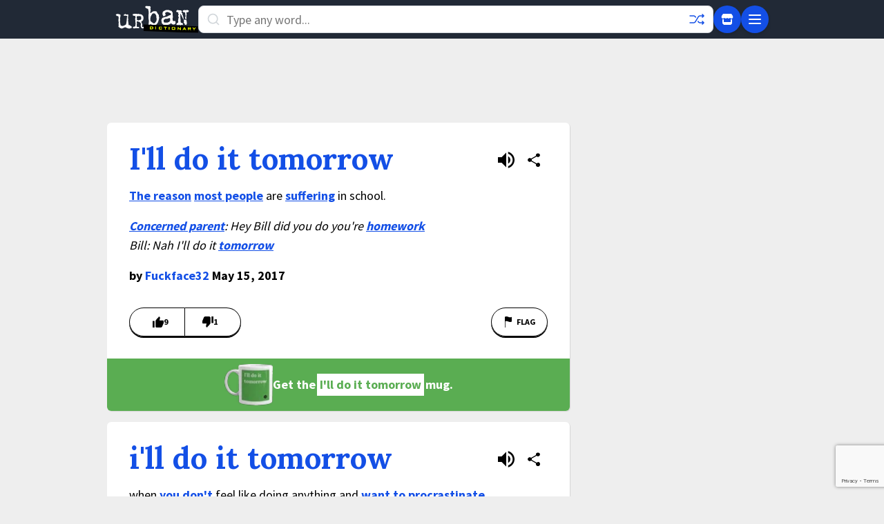

--- FILE ---
content_type: text/html; charset=utf-8
request_url: https://www.google.com/recaptcha/enterprise/anchor?ar=1&k=6Ld5tgYsAAAAAJbQ7kZJJ83v681QB5eCKA2rxyEP&co=aHR0cHM6Ly93d3cudXJiYW5kaWN0aW9uYXJ5LmNvbTo0NDM.&hl=en&v=PoyoqOPhxBO7pBk68S4YbpHZ&size=invisible&anchor-ms=20000&execute-ms=30000&cb=24i64cm7u3v6
body_size: 48843
content:
<!DOCTYPE HTML><html dir="ltr" lang="en"><head><meta http-equiv="Content-Type" content="text/html; charset=UTF-8">
<meta http-equiv="X-UA-Compatible" content="IE=edge">
<title>reCAPTCHA</title>
<style type="text/css">
/* cyrillic-ext */
@font-face {
  font-family: 'Roboto';
  font-style: normal;
  font-weight: 400;
  font-stretch: 100%;
  src: url(//fonts.gstatic.com/s/roboto/v48/KFO7CnqEu92Fr1ME7kSn66aGLdTylUAMa3GUBHMdazTgWw.woff2) format('woff2');
  unicode-range: U+0460-052F, U+1C80-1C8A, U+20B4, U+2DE0-2DFF, U+A640-A69F, U+FE2E-FE2F;
}
/* cyrillic */
@font-face {
  font-family: 'Roboto';
  font-style: normal;
  font-weight: 400;
  font-stretch: 100%;
  src: url(//fonts.gstatic.com/s/roboto/v48/KFO7CnqEu92Fr1ME7kSn66aGLdTylUAMa3iUBHMdazTgWw.woff2) format('woff2');
  unicode-range: U+0301, U+0400-045F, U+0490-0491, U+04B0-04B1, U+2116;
}
/* greek-ext */
@font-face {
  font-family: 'Roboto';
  font-style: normal;
  font-weight: 400;
  font-stretch: 100%;
  src: url(//fonts.gstatic.com/s/roboto/v48/KFO7CnqEu92Fr1ME7kSn66aGLdTylUAMa3CUBHMdazTgWw.woff2) format('woff2');
  unicode-range: U+1F00-1FFF;
}
/* greek */
@font-face {
  font-family: 'Roboto';
  font-style: normal;
  font-weight: 400;
  font-stretch: 100%;
  src: url(//fonts.gstatic.com/s/roboto/v48/KFO7CnqEu92Fr1ME7kSn66aGLdTylUAMa3-UBHMdazTgWw.woff2) format('woff2');
  unicode-range: U+0370-0377, U+037A-037F, U+0384-038A, U+038C, U+038E-03A1, U+03A3-03FF;
}
/* math */
@font-face {
  font-family: 'Roboto';
  font-style: normal;
  font-weight: 400;
  font-stretch: 100%;
  src: url(//fonts.gstatic.com/s/roboto/v48/KFO7CnqEu92Fr1ME7kSn66aGLdTylUAMawCUBHMdazTgWw.woff2) format('woff2');
  unicode-range: U+0302-0303, U+0305, U+0307-0308, U+0310, U+0312, U+0315, U+031A, U+0326-0327, U+032C, U+032F-0330, U+0332-0333, U+0338, U+033A, U+0346, U+034D, U+0391-03A1, U+03A3-03A9, U+03B1-03C9, U+03D1, U+03D5-03D6, U+03F0-03F1, U+03F4-03F5, U+2016-2017, U+2034-2038, U+203C, U+2040, U+2043, U+2047, U+2050, U+2057, U+205F, U+2070-2071, U+2074-208E, U+2090-209C, U+20D0-20DC, U+20E1, U+20E5-20EF, U+2100-2112, U+2114-2115, U+2117-2121, U+2123-214F, U+2190, U+2192, U+2194-21AE, U+21B0-21E5, U+21F1-21F2, U+21F4-2211, U+2213-2214, U+2216-22FF, U+2308-230B, U+2310, U+2319, U+231C-2321, U+2336-237A, U+237C, U+2395, U+239B-23B7, U+23D0, U+23DC-23E1, U+2474-2475, U+25AF, U+25B3, U+25B7, U+25BD, U+25C1, U+25CA, U+25CC, U+25FB, U+266D-266F, U+27C0-27FF, U+2900-2AFF, U+2B0E-2B11, U+2B30-2B4C, U+2BFE, U+3030, U+FF5B, U+FF5D, U+1D400-1D7FF, U+1EE00-1EEFF;
}
/* symbols */
@font-face {
  font-family: 'Roboto';
  font-style: normal;
  font-weight: 400;
  font-stretch: 100%;
  src: url(//fonts.gstatic.com/s/roboto/v48/KFO7CnqEu92Fr1ME7kSn66aGLdTylUAMaxKUBHMdazTgWw.woff2) format('woff2');
  unicode-range: U+0001-000C, U+000E-001F, U+007F-009F, U+20DD-20E0, U+20E2-20E4, U+2150-218F, U+2190, U+2192, U+2194-2199, U+21AF, U+21E6-21F0, U+21F3, U+2218-2219, U+2299, U+22C4-22C6, U+2300-243F, U+2440-244A, U+2460-24FF, U+25A0-27BF, U+2800-28FF, U+2921-2922, U+2981, U+29BF, U+29EB, U+2B00-2BFF, U+4DC0-4DFF, U+FFF9-FFFB, U+10140-1018E, U+10190-1019C, U+101A0, U+101D0-101FD, U+102E0-102FB, U+10E60-10E7E, U+1D2C0-1D2D3, U+1D2E0-1D37F, U+1F000-1F0FF, U+1F100-1F1AD, U+1F1E6-1F1FF, U+1F30D-1F30F, U+1F315, U+1F31C, U+1F31E, U+1F320-1F32C, U+1F336, U+1F378, U+1F37D, U+1F382, U+1F393-1F39F, U+1F3A7-1F3A8, U+1F3AC-1F3AF, U+1F3C2, U+1F3C4-1F3C6, U+1F3CA-1F3CE, U+1F3D4-1F3E0, U+1F3ED, U+1F3F1-1F3F3, U+1F3F5-1F3F7, U+1F408, U+1F415, U+1F41F, U+1F426, U+1F43F, U+1F441-1F442, U+1F444, U+1F446-1F449, U+1F44C-1F44E, U+1F453, U+1F46A, U+1F47D, U+1F4A3, U+1F4B0, U+1F4B3, U+1F4B9, U+1F4BB, U+1F4BF, U+1F4C8-1F4CB, U+1F4D6, U+1F4DA, U+1F4DF, U+1F4E3-1F4E6, U+1F4EA-1F4ED, U+1F4F7, U+1F4F9-1F4FB, U+1F4FD-1F4FE, U+1F503, U+1F507-1F50B, U+1F50D, U+1F512-1F513, U+1F53E-1F54A, U+1F54F-1F5FA, U+1F610, U+1F650-1F67F, U+1F687, U+1F68D, U+1F691, U+1F694, U+1F698, U+1F6AD, U+1F6B2, U+1F6B9-1F6BA, U+1F6BC, U+1F6C6-1F6CF, U+1F6D3-1F6D7, U+1F6E0-1F6EA, U+1F6F0-1F6F3, U+1F6F7-1F6FC, U+1F700-1F7FF, U+1F800-1F80B, U+1F810-1F847, U+1F850-1F859, U+1F860-1F887, U+1F890-1F8AD, U+1F8B0-1F8BB, U+1F8C0-1F8C1, U+1F900-1F90B, U+1F93B, U+1F946, U+1F984, U+1F996, U+1F9E9, U+1FA00-1FA6F, U+1FA70-1FA7C, U+1FA80-1FA89, U+1FA8F-1FAC6, U+1FACE-1FADC, U+1FADF-1FAE9, U+1FAF0-1FAF8, U+1FB00-1FBFF;
}
/* vietnamese */
@font-face {
  font-family: 'Roboto';
  font-style: normal;
  font-weight: 400;
  font-stretch: 100%;
  src: url(//fonts.gstatic.com/s/roboto/v48/KFO7CnqEu92Fr1ME7kSn66aGLdTylUAMa3OUBHMdazTgWw.woff2) format('woff2');
  unicode-range: U+0102-0103, U+0110-0111, U+0128-0129, U+0168-0169, U+01A0-01A1, U+01AF-01B0, U+0300-0301, U+0303-0304, U+0308-0309, U+0323, U+0329, U+1EA0-1EF9, U+20AB;
}
/* latin-ext */
@font-face {
  font-family: 'Roboto';
  font-style: normal;
  font-weight: 400;
  font-stretch: 100%;
  src: url(//fonts.gstatic.com/s/roboto/v48/KFO7CnqEu92Fr1ME7kSn66aGLdTylUAMa3KUBHMdazTgWw.woff2) format('woff2');
  unicode-range: U+0100-02BA, U+02BD-02C5, U+02C7-02CC, U+02CE-02D7, U+02DD-02FF, U+0304, U+0308, U+0329, U+1D00-1DBF, U+1E00-1E9F, U+1EF2-1EFF, U+2020, U+20A0-20AB, U+20AD-20C0, U+2113, U+2C60-2C7F, U+A720-A7FF;
}
/* latin */
@font-face {
  font-family: 'Roboto';
  font-style: normal;
  font-weight: 400;
  font-stretch: 100%;
  src: url(//fonts.gstatic.com/s/roboto/v48/KFO7CnqEu92Fr1ME7kSn66aGLdTylUAMa3yUBHMdazQ.woff2) format('woff2');
  unicode-range: U+0000-00FF, U+0131, U+0152-0153, U+02BB-02BC, U+02C6, U+02DA, U+02DC, U+0304, U+0308, U+0329, U+2000-206F, U+20AC, U+2122, U+2191, U+2193, U+2212, U+2215, U+FEFF, U+FFFD;
}
/* cyrillic-ext */
@font-face {
  font-family: 'Roboto';
  font-style: normal;
  font-weight: 500;
  font-stretch: 100%;
  src: url(//fonts.gstatic.com/s/roboto/v48/KFO7CnqEu92Fr1ME7kSn66aGLdTylUAMa3GUBHMdazTgWw.woff2) format('woff2');
  unicode-range: U+0460-052F, U+1C80-1C8A, U+20B4, U+2DE0-2DFF, U+A640-A69F, U+FE2E-FE2F;
}
/* cyrillic */
@font-face {
  font-family: 'Roboto';
  font-style: normal;
  font-weight: 500;
  font-stretch: 100%;
  src: url(//fonts.gstatic.com/s/roboto/v48/KFO7CnqEu92Fr1ME7kSn66aGLdTylUAMa3iUBHMdazTgWw.woff2) format('woff2');
  unicode-range: U+0301, U+0400-045F, U+0490-0491, U+04B0-04B1, U+2116;
}
/* greek-ext */
@font-face {
  font-family: 'Roboto';
  font-style: normal;
  font-weight: 500;
  font-stretch: 100%;
  src: url(//fonts.gstatic.com/s/roboto/v48/KFO7CnqEu92Fr1ME7kSn66aGLdTylUAMa3CUBHMdazTgWw.woff2) format('woff2');
  unicode-range: U+1F00-1FFF;
}
/* greek */
@font-face {
  font-family: 'Roboto';
  font-style: normal;
  font-weight: 500;
  font-stretch: 100%;
  src: url(//fonts.gstatic.com/s/roboto/v48/KFO7CnqEu92Fr1ME7kSn66aGLdTylUAMa3-UBHMdazTgWw.woff2) format('woff2');
  unicode-range: U+0370-0377, U+037A-037F, U+0384-038A, U+038C, U+038E-03A1, U+03A3-03FF;
}
/* math */
@font-face {
  font-family: 'Roboto';
  font-style: normal;
  font-weight: 500;
  font-stretch: 100%;
  src: url(//fonts.gstatic.com/s/roboto/v48/KFO7CnqEu92Fr1ME7kSn66aGLdTylUAMawCUBHMdazTgWw.woff2) format('woff2');
  unicode-range: U+0302-0303, U+0305, U+0307-0308, U+0310, U+0312, U+0315, U+031A, U+0326-0327, U+032C, U+032F-0330, U+0332-0333, U+0338, U+033A, U+0346, U+034D, U+0391-03A1, U+03A3-03A9, U+03B1-03C9, U+03D1, U+03D5-03D6, U+03F0-03F1, U+03F4-03F5, U+2016-2017, U+2034-2038, U+203C, U+2040, U+2043, U+2047, U+2050, U+2057, U+205F, U+2070-2071, U+2074-208E, U+2090-209C, U+20D0-20DC, U+20E1, U+20E5-20EF, U+2100-2112, U+2114-2115, U+2117-2121, U+2123-214F, U+2190, U+2192, U+2194-21AE, U+21B0-21E5, U+21F1-21F2, U+21F4-2211, U+2213-2214, U+2216-22FF, U+2308-230B, U+2310, U+2319, U+231C-2321, U+2336-237A, U+237C, U+2395, U+239B-23B7, U+23D0, U+23DC-23E1, U+2474-2475, U+25AF, U+25B3, U+25B7, U+25BD, U+25C1, U+25CA, U+25CC, U+25FB, U+266D-266F, U+27C0-27FF, U+2900-2AFF, U+2B0E-2B11, U+2B30-2B4C, U+2BFE, U+3030, U+FF5B, U+FF5D, U+1D400-1D7FF, U+1EE00-1EEFF;
}
/* symbols */
@font-face {
  font-family: 'Roboto';
  font-style: normal;
  font-weight: 500;
  font-stretch: 100%;
  src: url(//fonts.gstatic.com/s/roboto/v48/KFO7CnqEu92Fr1ME7kSn66aGLdTylUAMaxKUBHMdazTgWw.woff2) format('woff2');
  unicode-range: U+0001-000C, U+000E-001F, U+007F-009F, U+20DD-20E0, U+20E2-20E4, U+2150-218F, U+2190, U+2192, U+2194-2199, U+21AF, U+21E6-21F0, U+21F3, U+2218-2219, U+2299, U+22C4-22C6, U+2300-243F, U+2440-244A, U+2460-24FF, U+25A0-27BF, U+2800-28FF, U+2921-2922, U+2981, U+29BF, U+29EB, U+2B00-2BFF, U+4DC0-4DFF, U+FFF9-FFFB, U+10140-1018E, U+10190-1019C, U+101A0, U+101D0-101FD, U+102E0-102FB, U+10E60-10E7E, U+1D2C0-1D2D3, U+1D2E0-1D37F, U+1F000-1F0FF, U+1F100-1F1AD, U+1F1E6-1F1FF, U+1F30D-1F30F, U+1F315, U+1F31C, U+1F31E, U+1F320-1F32C, U+1F336, U+1F378, U+1F37D, U+1F382, U+1F393-1F39F, U+1F3A7-1F3A8, U+1F3AC-1F3AF, U+1F3C2, U+1F3C4-1F3C6, U+1F3CA-1F3CE, U+1F3D4-1F3E0, U+1F3ED, U+1F3F1-1F3F3, U+1F3F5-1F3F7, U+1F408, U+1F415, U+1F41F, U+1F426, U+1F43F, U+1F441-1F442, U+1F444, U+1F446-1F449, U+1F44C-1F44E, U+1F453, U+1F46A, U+1F47D, U+1F4A3, U+1F4B0, U+1F4B3, U+1F4B9, U+1F4BB, U+1F4BF, U+1F4C8-1F4CB, U+1F4D6, U+1F4DA, U+1F4DF, U+1F4E3-1F4E6, U+1F4EA-1F4ED, U+1F4F7, U+1F4F9-1F4FB, U+1F4FD-1F4FE, U+1F503, U+1F507-1F50B, U+1F50D, U+1F512-1F513, U+1F53E-1F54A, U+1F54F-1F5FA, U+1F610, U+1F650-1F67F, U+1F687, U+1F68D, U+1F691, U+1F694, U+1F698, U+1F6AD, U+1F6B2, U+1F6B9-1F6BA, U+1F6BC, U+1F6C6-1F6CF, U+1F6D3-1F6D7, U+1F6E0-1F6EA, U+1F6F0-1F6F3, U+1F6F7-1F6FC, U+1F700-1F7FF, U+1F800-1F80B, U+1F810-1F847, U+1F850-1F859, U+1F860-1F887, U+1F890-1F8AD, U+1F8B0-1F8BB, U+1F8C0-1F8C1, U+1F900-1F90B, U+1F93B, U+1F946, U+1F984, U+1F996, U+1F9E9, U+1FA00-1FA6F, U+1FA70-1FA7C, U+1FA80-1FA89, U+1FA8F-1FAC6, U+1FACE-1FADC, U+1FADF-1FAE9, U+1FAF0-1FAF8, U+1FB00-1FBFF;
}
/* vietnamese */
@font-face {
  font-family: 'Roboto';
  font-style: normal;
  font-weight: 500;
  font-stretch: 100%;
  src: url(//fonts.gstatic.com/s/roboto/v48/KFO7CnqEu92Fr1ME7kSn66aGLdTylUAMa3OUBHMdazTgWw.woff2) format('woff2');
  unicode-range: U+0102-0103, U+0110-0111, U+0128-0129, U+0168-0169, U+01A0-01A1, U+01AF-01B0, U+0300-0301, U+0303-0304, U+0308-0309, U+0323, U+0329, U+1EA0-1EF9, U+20AB;
}
/* latin-ext */
@font-face {
  font-family: 'Roboto';
  font-style: normal;
  font-weight: 500;
  font-stretch: 100%;
  src: url(//fonts.gstatic.com/s/roboto/v48/KFO7CnqEu92Fr1ME7kSn66aGLdTylUAMa3KUBHMdazTgWw.woff2) format('woff2');
  unicode-range: U+0100-02BA, U+02BD-02C5, U+02C7-02CC, U+02CE-02D7, U+02DD-02FF, U+0304, U+0308, U+0329, U+1D00-1DBF, U+1E00-1E9F, U+1EF2-1EFF, U+2020, U+20A0-20AB, U+20AD-20C0, U+2113, U+2C60-2C7F, U+A720-A7FF;
}
/* latin */
@font-face {
  font-family: 'Roboto';
  font-style: normal;
  font-weight: 500;
  font-stretch: 100%;
  src: url(//fonts.gstatic.com/s/roboto/v48/KFO7CnqEu92Fr1ME7kSn66aGLdTylUAMa3yUBHMdazQ.woff2) format('woff2');
  unicode-range: U+0000-00FF, U+0131, U+0152-0153, U+02BB-02BC, U+02C6, U+02DA, U+02DC, U+0304, U+0308, U+0329, U+2000-206F, U+20AC, U+2122, U+2191, U+2193, U+2212, U+2215, U+FEFF, U+FFFD;
}
/* cyrillic-ext */
@font-face {
  font-family: 'Roboto';
  font-style: normal;
  font-weight: 900;
  font-stretch: 100%;
  src: url(//fonts.gstatic.com/s/roboto/v48/KFO7CnqEu92Fr1ME7kSn66aGLdTylUAMa3GUBHMdazTgWw.woff2) format('woff2');
  unicode-range: U+0460-052F, U+1C80-1C8A, U+20B4, U+2DE0-2DFF, U+A640-A69F, U+FE2E-FE2F;
}
/* cyrillic */
@font-face {
  font-family: 'Roboto';
  font-style: normal;
  font-weight: 900;
  font-stretch: 100%;
  src: url(//fonts.gstatic.com/s/roboto/v48/KFO7CnqEu92Fr1ME7kSn66aGLdTylUAMa3iUBHMdazTgWw.woff2) format('woff2');
  unicode-range: U+0301, U+0400-045F, U+0490-0491, U+04B0-04B1, U+2116;
}
/* greek-ext */
@font-face {
  font-family: 'Roboto';
  font-style: normal;
  font-weight: 900;
  font-stretch: 100%;
  src: url(//fonts.gstatic.com/s/roboto/v48/KFO7CnqEu92Fr1ME7kSn66aGLdTylUAMa3CUBHMdazTgWw.woff2) format('woff2');
  unicode-range: U+1F00-1FFF;
}
/* greek */
@font-face {
  font-family: 'Roboto';
  font-style: normal;
  font-weight: 900;
  font-stretch: 100%;
  src: url(//fonts.gstatic.com/s/roboto/v48/KFO7CnqEu92Fr1ME7kSn66aGLdTylUAMa3-UBHMdazTgWw.woff2) format('woff2');
  unicode-range: U+0370-0377, U+037A-037F, U+0384-038A, U+038C, U+038E-03A1, U+03A3-03FF;
}
/* math */
@font-face {
  font-family: 'Roboto';
  font-style: normal;
  font-weight: 900;
  font-stretch: 100%;
  src: url(//fonts.gstatic.com/s/roboto/v48/KFO7CnqEu92Fr1ME7kSn66aGLdTylUAMawCUBHMdazTgWw.woff2) format('woff2');
  unicode-range: U+0302-0303, U+0305, U+0307-0308, U+0310, U+0312, U+0315, U+031A, U+0326-0327, U+032C, U+032F-0330, U+0332-0333, U+0338, U+033A, U+0346, U+034D, U+0391-03A1, U+03A3-03A9, U+03B1-03C9, U+03D1, U+03D5-03D6, U+03F0-03F1, U+03F4-03F5, U+2016-2017, U+2034-2038, U+203C, U+2040, U+2043, U+2047, U+2050, U+2057, U+205F, U+2070-2071, U+2074-208E, U+2090-209C, U+20D0-20DC, U+20E1, U+20E5-20EF, U+2100-2112, U+2114-2115, U+2117-2121, U+2123-214F, U+2190, U+2192, U+2194-21AE, U+21B0-21E5, U+21F1-21F2, U+21F4-2211, U+2213-2214, U+2216-22FF, U+2308-230B, U+2310, U+2319, U+231C-2321, U+2336-237A, U+237C, U+2395, U+239B-23B7, U+23D0, U+23DC-23E1, U+2474-2475, U+25AF, U+25B3, U+25B7, U+25BD, U+25C1, U+25CA, U+25CC, U+25FB, U+266D-266F, U+27C0-27FF, U+2900-2AFF, U+2B0E-2B11, U+2B30-2B4C, U+2BFE, U+3030, U+FF5B, U+FF5D, U+1D400-1D7FF, U+1EE00-1EEFF;
}
/* symbols */
@font-face {
  font-family: 'Roboto';
  font-style: normal;
  font-weight: 900;
  font-stretch: 100%;
  src: url(//fonts.gstatic.com/s/roboto/v48/KFO7CnqEu92Fr1ME7kSn66aGLdTylUAMaxKUBHMdazTgWw.woff2) format('woff2');
  unicode-range: U+0001-000C, U+000E-001F, U+007F-009F, U+20DD-20E0, U+20E2-20E4, U+2150-218F, U+2190, U+2192, U+2194-2199, U+21AF, U+21E6-21F0, U+21F3, U+2218-2219, U+2299, U+22C4-22C6, U+2300-243F, U+2440-244A, U+2460-24FF, U+25A0-27BF, U+2800-28FF, U+2921-2922, U+2981, U+29BF, U+29EB, U+2B00-2BFF, U+4DC0-4DFF, U+FFF9-FFFB, U+10140-1018E, U+10190-1019C, U+101A0, U+101D0-101FD, U+102E0-102FB, U+10E60-10E7E, U+1D2C0-1D2D3, U+1D2E0-1D37F, U+1F000-1F0FF, U+1F100-1F1AD, U+1F1E6-1F1FF, U+1F30D-1F30F, U+1F315, U+1F31C, U+1F31E, U+1F320-1F32C, U+1F336, U+1F378, U+1F37D, U+1F382, U+1F393-1F39F, U+1F3A7-1F3A8, U+1F3AC-1F3AF, U+1F3C2, U+1F3C4-1F3C6, U+1F3CA-1F3CE, U+1F3D4-1F3E0, U+1F3ED, U+1F3F1-1F3F3, U+1F3F5-1F3F7, U+1F408, U+1F415, U+1F41F, U+1F426, U+1F43F, U+1F441-1F442, U+1F444, U+1F446-1F449, U+1F44C-1F44E, U+1F453, U+1F46A, U+1F47D, U+1F4A3, U+1F4B0, U+1F4B3, U+1F4B9, U+1F4BB, U+1F4BF, U+1F4C8-1F4CB, U+1F4D6, U+1F4DA, U+1F4DF, U+1F4E3-1F4E6, U+1F4EA-1F4ED, U+1F4F7, U+1F4F9-1F4FB, U+1F4FD-1F4FE, U+1F503, U+1F507-1F50B, U+1F50D, U+1F512-1F513, U+1F53E-1F54A, U+1F54F-1F5FA, U+1F610, U+1F650-1F67F, U+1F687, U+1F68D, U+1F691, U+1F694, U+1F698, U+1F6AD, U+1F6B2, U+1F6B9-1F6BA, U+1F6BC, U+1F6C6-1F6CF, U+1F6D3-1F6D7, U+1F6E0-1F6EA, U+1F6F0-1F6F3, U+1F6F7-1F6FC, U+1F700-1F7FF, U+1F800-1F80B, U+1F810-1F847, U+1F850-1F859, U+1F860-1F887, U+1F890-1F8AD, U+1F8B0-1F8BB, U+1F8C0-1F8C1, U+1F900-1F90B, U+1F93B, U+1F946, U+1F984, U+1F996, U+1F9E9, U+1FA00-1FA6F, U+1FA70-1FA7C, U+1FA80-1FA89, U+1FA8F-1FAC6, U+1FACE-1FADC, U+1FADF-1FAE9, U+1FAF0-1FAF8, U+1FB00-1FBFF;
}
/* vietnamese */
@font-face {
  font-family: 'Roboto';
  font-style: normal;
  font-weight: 900;
  font-stretch: 100%;
  src: url(//fonts.gstatic.com/s/roboto/v48/KFO7CnqEu92Fr1ME7kSn66aGLdTylUAMa3OUBHMdazTgWw.woff2) format('woff2');
  unicode-range: U+0102-0103, U+0110-0111, U+0128-0129, U+0168-0169, U+01A0-01A1, U+01AF-01B0, U+0300-0301, U+0303-0304, U+0308-0309, U+0323, U+0329, U+1EA0-1EF9, U+20AB;
}
/* latin-ext */
@font-face {
  font-family: 'Roboto';
  font-style: normal;
  font-weight: 900;
  font-stretch: 100%;
  src: url(//fonts.gstatic.com/s/roboto/v48/KFO7CnqEu92Fr1ME7kSn66aGLdTylUAMa3KUBHMdazTgWw.woff2) format('woff2');
  unicode-range: U+0100-02BA, U+02BD-02C5, U+02C7-02CC, U+02CE-02D7, U+02DD-02FF, U+0304, U+0308, U+0329, U+1D00-1DBF, U+1E00-1E9F, U+1EF2-1EFF, U+2020, U+20A0-20AB, U+20AD-20C0, U+2113, U+2C60-2C7F, U+A720-A7FF;
}
/* latin */
@font-face {
  font-family: 'Roboto';
  font-style: normal;
  font-weight: 900;
  font-stretch: 100%;
  src: url(//fonts.gstatic.com/s/roboto/v48/KFO7CnqEu92Fr1ME7kSn66aGLdTylUAMa3yUBHMdazQ.woff2) format('woff2');
  unicode-range: U+0000-00FF, U+0131, U+0152-0153, U+02BB-02BC, U+02C6, U+02DA, U+02DC, U+0304, U+0308, U+0329, U+2000-206F, U+20AC, U+2122, U+2191, U+2193, U+2212, U+2215, U+FEFF, U+FFFD;
}

</style>
<link rel="stylesheet" type="text/css" href="https://www.gstatic.com/recaptcha/releases/PoyoqOPhxBO7pBk68S4YbpHZ/styles__ltr.css">
<script nonce="ElsM1Oh5TkyN5TNcQKNKng" type="text/javascript">window['__recaptcha_api'] = 'https://www.google.com/recaptcha/enterprise/';</script>
<script type="text/javascript" src="https://www.gstatic.com/recaptcha/releases/PoyoqOPhxBO7pBk68S4YbpHZ/recaptcha__en.js" nonce="ElsM1Oh5TkyN5TNcQKNKng">
      
    </script></head>
<body><div id="rc-anchor-alert" class="rc-anchor-alert"></div>
<input type="hidden" id="recaptcha-token" value="[base64]">
<script type="text/javascript" nonce="ElsM1Oh5TkyN5TNcQKNKng">
      recaptcha.anchor.Main.init("[\x22ainput\x22,[\x22bgdata\x22,\x22\x22,\[base64]/[base64]/[base64]/bmV3IHJbeF0oY1swXSk6RT09Mj9uZXcgclt4XShjWzBdLGNbMV0pOkU9PTM/bmV3IHJbeF0oY1swXSxjWzFdLGNbMl0pOkU9PTQ/[base64]/[base64]/[base64]/[base64]/[base64]/[base64]/[base64]/[base64]\x22,\[base64]\\u003d\x22,\x22ZmpJKMKgNMK4wosNHsOwPsOYBsONw4TDhFzCmHzDgsKowqrClsKiwqNibMO9wo7DjVcIOCnCiyoQw6U5wrocwpjCgl3CocOHw43DmmlLwqrCqsOnPS/CmMONw4xUwpbCgCt4w6lpwowPw7hvw4/DjsOUasO2wqwHwplHFcKSEcOGWBvCl2bDjsOSSMK4fsKJwrtNw71TFcO7w7cCwoRMw5wGAsKAw7/CgMOGR1s9w5UOwqzDisO0I8Obw5jCk8KQwpdkwrHDlMK2w5/DhcOsGC0ewrV/w6kqGB5+w4hcKsOiLMOVwopbwq1awr3Cg8Kewr8sIsKuwqHCvsKYFVrDvcKCXi9Aw6dRPk/Co8OKFcOxwojDq8K6w6rDkAw2w4vChsKZwrYbw4HCiybCi8OjwoTCnsKTwo06BTXCmURsesOrdMKueMKHLsOqTsOTw55eADHDksKyfMOSdjVnMcKRw7gbw6/CocKuwrc2w5fDrcOrw4DDvFN8bzhURA1LHz7DqsO5w4TCvcO5ejJUNgnCkMKWGVBNw65kfnxIw4MnTT9xPsKZw6/CjyUteMObeMOFc8Kww4BFw6PDgwVkw4vDksOof8KGEMK7PcOvwqsmWzDCuGfCnsK3VsOVJQvDpXU0JAdRwoogw6HDrMKnw6taS8OOwrhww53ChAZswonDpCTDmcO5Bw1/wqdmAXBJw6zCg27DucKeKcKxeDMnXMO7wqPCkyfCqcKaVMKAwqrCpFzDg0Y8IsKWGHDCh8KSwpcOwqLDm0XDll9Cw7lnfhHDisKDDsODw4nDmiVeaDV2eMKqZsK6CCvCrcOPLcKxw5RPVsKHwo5fWsKlwp4BZWPDvcO2w6rCl8O/w7QFeRtEwojDvE46cnzCpy0Dwr9rwrDDqmRkwqMNHzlUw58qworDlcKZw6fDnSBSwpA4GcKuw6s7FsKMwq7Cu8KibcKyw6AhWmMKw6DDtMOTax7DosK8w55Yw63DnEIYwp5xccKtwozCkcK7KcKUIC/[base64]/Cpj18NGHCrcOCFsOzw4VcwooAeMORwpvDqcK2XAPCuSdzw5nDrTnDu0swwqRVw7jCi18CRxo2w5PDiVtBwpTDoMK6w5I0wpcFw4DClsKmcCQBDBbDi1JCRsOXF8Osc1rCr8OVXFpdw43DgMOfw4jCjGfDlcKkZUAcwrVBwoPCrG/DmMOiw5PCq8KXwqbDrsK9wotyZcKnEmZvwqQbTnRJw7okwr7Cq8O+w7NjNMKcbsOTPcKiDUfCh2PDjxMcw6LCqMOjWjMgUkbDqTYwEnvCjsKIZ1PDrinDpGfCpnokw4B+fAnCkMKwbMKrw6/CmcKUw7PCjEkLBMKFfxTDh8KAw5/[base64]/CqWt6SMKOO8OgJ8OGw5nCi8KDJmYqw6XCjcO3wpM1fC14ZEPCoBBCw7jCpMKvU2bCuGEcUzXCpGTDk8K1CTRUAX7DrmxZw54qw5/CjMOpwobDuVnDpsKQSsKhw4zCrCwXwofCniXDjHYAfm/DoRZtwqUzH8O0w491w6RZwosLw6IUw5tkMsKlw4k6w5rDiQskCTPCqsOIS8OICMOpw7U0CMOfSinCj3UWwpnCpmnDqkxIwoEJw4kzUzEHBR7DqhjDhMOLJsOhUwLDrcKlw4poIhlVw7/DpMKAWjvDhCB/w6nDjMKXwpTCiMOsesKNZFxAegl/wrxfwrxsw6Avwo/CiUDDhkzCvCpiw4fDkXMZw4FQT3lFw5nCthrDq8OfLwpVBVDCnzDCscKMEAnDg8OBw7UVCCYmw68Xc8KAAsOywqxWw60IVcOldsKYwrF+wrDCh2fCicK6wq4IVcKow5ZyZXbChVwcJ8O+RsOKVcKCZcKgNFjDrwbCjF/DiH7CsSjDjsK2wqtFwoBvw5XCjMKLw4nDl1Row6tNJ8K1wo/[base64]/DgzIhwrA+EMOKwpvDqMOsw6LCp8O2DUXDriwbw6TDm8OcB8OAw58ow57DpGjDgifDrn3CgnNUeMOqZD3DpTxpw7nDoHAQwqFKw70cCUbDkMOsBMK1Q8KhfcOzWsKlR8OwfQp9CMKOccOuZ3hiw53CrDbCpUbCrQTCjWPDv21Kw6kCBMO+djsXwpXDqwBtKm/[base64]/DhMKdwrHDpmVkw752RRJcw4ZNSWw1AGTDpsOlP0PCkmLCrXLDpsO4KEnCs8KgESrCvHrCmDt2A8OXwqPCl3PDuUwdLE7CqkXDg8KdwpsbXFQuTsOzRcKvwqnCuMOTOyLDgRzCncOGNcOBwp7DvsKyUknDr17DrwBawqLChsOuNMObejlYZj3Cp8O/IcKBIMKdXSrCp8KTE8KbfR3DjyTDgcO/FsKZwrhVw5XDiMKMw4TDg09LEXjCrmEdwqjDqcKTVcKCw5fDnRLDpsOdw6nDncKoembCk8O1eRkQw5Q5NnPCvsOIw6XDhsOWOUVDw4p4w6fDi1NBw7A/dEHDlS1mw57ChHTDnxjDrcKNQSTDg8OcwqbDlcKZwrEDaRUhw5ErFsKtbcO7IWbCgMK8wqXCisOgPMKOwpUaBsKVwp/CnMOpw4dEMcOQAMKKUBnCo8Owwr8iwoFWwoTDnG/[base64]/WyRMVsOocAzCslcgwrkgwrfCiwbCvyvDr8KIw4sjwrPDmS7CqsK4w5jDiXvDr8OIXsOOw4dWemLCtMO2fSYjw6A6w5fChsO3wr3Do8KtNMOhw4R/PRnDgMOlD8K8aMO3csKowqPCsgPCscKxw6XCiXx9Fm0Gw7ZOVSrCtcKqAW9oGnlmw4dYw7fCocONLDHCvcOJEmbDl8KGw43ChwXCrcK3dcObVcK2wrJvwokqw5/[base64]/CjEDCh8OocsOjw77Dmwk8dGrDpsOHwpHDhWtXNlTCqMKfWcKtw7Nywp/DncKtQmbCkmDDuQTCmMKywrLDoFNDU8KOHMOXAcKFwqJ/wrDCryzDq8OBw68EGsOyaMKpM8OOAcKSw4MBw5JSwo4oScK9wozClsK0w6kAw7fDiMOdw5YMwrYmwo56w5TDp34Vw5scw4XCs8Kzwp/CsW3Dt2vDsFPDuA/CqsKXwozDuMKvw4lbPypnXlR2UnLDlC3Di8OPw4XDs8KqQMKBw7NBcxXCq1EKbxrDhFxiWcO+P8KBPy/DllzDnwnCsVjDrjXCgsOXLVZww5vDrsOcPUPCmsKLZ8O9wq9+wrfDmcO2w47DtsKUw5bCssKlEsKWfkPDnMKhVWgrw6/DsibCq8KhVcKLwrpWw5PCm8OAw59/wrbCgEgGJcKZw50OPgU8VXxPSnAqZ8Oww4B8MR3CvljCs1BjO3XCkcKhw5xBEStqwqdWGXNnEVYgwrlFwosOwoA1w6bCoivDjl/ChU3Cpj/DtHVSFi81emHDvDZiH8OQwr/Cun7DgcKHdcOwI8O9wpnCtsKnacKcwr1EwpDDo3TCscK2ZWMuByxmw6UsJV4Jw7gIw6ZCAsKrTsOjwqdhTVTCmDDDoHrCicO4w41sVj5pwq7CssK3GsO2fsKXwqfDmMKxEFZaChTCpl7CjMK9HcOLBMK/InLCgMKdUMONSMKPJMOlw4PDqXjCvnQmNcOZwrXCqUTDjQ81w7TDqcK4w6PCnsKCBGLCvcKFwqYlw7zCt8Oow5nDtnHCjsKZwrPDvjHCqsKsw4rDonLDhsOqXRPCscKnwqrDpGfDvCrDigchw49QC8O2WsK1wqjCmjvCl8Orw5F4fsK/w7jClcOKSmgZwq/DuF7CvMKgwoddwpERYsK5KMKpXcOJXzhGw5ZrGsOBwo3Crm/CgUVYwpzCrcKWCsOzw6UZYMKxYA8lwrh9wocUScKpJMKYJMOtcmhCwrfCv8OQPElPZVNWQGdka07DrE0ZAMOzWMO0wrvDkcOeewJPX8O7Fw4LWcK4w6fDoAhKwq9rJw/Do2UtRn/Do8KJw4zDrsKcEjnCjXpDOy7ChHjCnsKnPUjCjRAQwovCuMKSw7rDjjnDl0kOw6LCuMOpw7w9wrvCucKgecKAJcOcw7TDjsOAK3YbVl7CncO6IsOow44nJsK2YmvDi8O8CsKIcgrDlnXCu8Ocwq/CmErCpMKWI8OEw6XCrQQfJAvClwtyw4/[base64]/w5sJwpXDhVN8woQ8wq05OBrDigdQe01WwozChsKcGMKeGW/DmMOlwotfw5rDksOsL8KHwpIlwqUHMjQJwodREw/CoR7CkB7Do1TDhDrDsUpJwr7CgDTDsMODw7DCjTvDqcObNRt/wptVw4hiwrTDqMOufwBkwrATw590XsKOY8OcfcO1c0U2SMKnH2jDk8KId8O3dCF/w4zDscKuw5rCoMKRHGNfw540CkLDnUvDtMOUBsK/wq7Dni3DkMOJw7Rhw4YWwrpowp9Gw7HDkBl4w4cMdj97wrrCt8Khw7zCmcO/wp/DhcKnw5EXWlYUTsKJw5M2blVvJTRAaFvDmMKzw5VBCcK3wp9paMKfenzCkgLDs8KwwrXDpQUiw6HCpS1fFMKLw7TDhlwtPsO4e3fDrcKyw7PDp8Kba8OWZsOHwpbCmQbDiSpjFhPDl8KxEcO+wr/CnhHClMKfw60bw5vCl1PCvEnCqcOIcMOHw60eYMOqw7bDjMOOw6tfwrPCum7CtCUyUxsoSFwRb8KQK27CjiDDo8KQwqbDncO0w5Mtw6/CgA9qwqdawrPDgcKYSRY5HcO+acOdQ8OzwrzDlMOEw5XClH3DiT14GcO1K8KnVcKETcOqw4HDgWhMwrXCiz5swoAxw7Eqw4DDncKwwpjDilfCsG/Ds8OLKx/DoSbCksOnLHg8w493w4TDocOxw6RCAWLCi8KbHhZoTnJ5GcKswq5awqQ/HSABwrRHw57Cr8KWw77DgMOAw6xtNMKtw4BDw4nDpcOYw4RnVsKoYzzDjcOgwrFrEsKjw4HCgsOdU8KZw5FJw68Xw5hTwpvDvsKGw6Qlw4LCgX/[base64]/[base64]/Dp8KBwpPCpmFow7RrPVbDvcKUw51gYU8WX0BnSnrDg8KLSh0dBgATZcOcNcOUKMK7axrDssOjKgjDl8KOPMKVw4fDhhlrLQIaw6IFF8Olwr7Coix7SMKKbyrDn8Owwo0Gwq8FcsKEUx7DiUXCrSRowr4two/CtcKCw6nDhXwCA1FwUMOuI8OiJcObw5XDmCUTwpzChcO0fAQ8e8OldsOGwoPCoMOrMh/[base64]/DkTTDrzLDicKUw4PDjGNTZQxMwo7DtR9ow77DgB3DmWbCskh+wr1wecORw60lwpgHw7QQHMO6wpDCnsKLwptIDWDCgcOXMT4cB8KzVsOidR7DqMOkIcKoCyx3W8K7b1/Cs8Oaw7bDtsOuIAjDlcOmw7HDhcKSASE4w6nCg0rCgygbw5glQsKPw5QxwqEuccKUwpbCohTDkiEjwqzDsMOWFDHClsONwo8YDMKRNgXClWTDtcO2w7XDiBbCt8ONRxbDtWfDnA9zK8Kqw4I3w7Q2w5YTwplhwpx5eWJAXVJBW8Kmw7rDjMKdJk/ClkzCoMOUw7lOwpPCp8KsBx/CkjpzZMObZ8OkWzLDrgo3PMOhDhfCvVXDlw8HwrpIVXrDgSduw50NZArCq2zDs8K2ZCzDkmrCoHDDmcOLH3guNjdmwqJCw5Nowq1+NhVnw4PDscOqwrnDhi4TwrAVwrvDpcOZw7MEw5PDj8ORVXcjwpxWLhQYwqjCrFJHc8OEwobCi35pbGPCgU1Pw5/[base64]/CvsKqE1/[base64]/CtGA2wqfCtMKdwrhnA8KRT8OFNC3CjsK1D1pTwpMQPkgfEU7DgcKRw7U4OkJ/TMKiw6/Ckw7DjMKYw5pXw69qwpLDvMKSOE8KWcOOGknCqynDhcKNw6B6LSbCusKaSm/[base64]/Dk13DlD7CsjHCtChiwr88YsODw5bChsOQw708woTDnsOhXgJ0wrpOcMOmT192wpw8w4HDlQdtSF/DlC/CusKvwrlbY8Otw4EuwqMRwpvDkcKDcCxfwpfCkTEbN8K6ZMKpHsKsw4bCnlg/SMKAwozCisOxEmN0w73Dp8OwwpYba8Oxw4DDrWQ8PmvDoxnDrMOJwowow4bDjcKZwp/DnQLDqxvCuxXDqcOqwqlQwrpjW8KTwpxHSSducsKVDlJHAMKCwrdOw7PCgg3DrH/Dim/Do8KKwonCrE7DscKjwqnDjnjCssO4w6TDmHpnwpUrw6Raw6gaYyoIGsKIw4guwrrDlcOowrbDqsKqeC/CjMKyOBo1X8KHS8OxeMKBw7NmO8KzwpMqLx7DmMKQwrHCknBSwojDnCnDih7CuGwWPzE3wpPCrBPCoMKqWMO7wrgoIsKHD8O4wrPCmU1jRE4pJcOgw6oBwrk+w61Rw63Chz/Dv8Oiw70nw63CnkQUw6E4ccKYAxzDv8Osw73Dp1DDqMK5wpDDpFxVwrg6wogfwosow50lCcKGCX7DvlrChMOFIGPClcKowqfCvcOGTzJQwrzDt0VCYQPDkXnCp3grwp4twqbDpMO2QxlrwpgtQsKXBjPDg2pHUcKVwqfDkSXCg8OmwplBdxfCtA1rKyjCuhg/wp3Cqk9xwonCk8KjRzXCucK1w6DCqjcmEH0/w7FXN0bChGArwozDocK9wojDrk7CpMOcZVPClU/[base64]/w4lZw63DiGLCpcKsXsKxw4zDscK/w6rDlTNda2Vyw4xBEsKww6YzCBbDoBfChcK3w4HCu8KTw4TChsKUaUbDqcKEwpHCuXDCncOMIVjCoMOewoHDrk/[base64]/ZkE0wpHCu8Kqw5lvwqFYwoXCnMKhBcO9UMOKO8KgJsK/[base64]/[base64]/CrmvCt3TCgxjDunQAw4FGw5fCj3fCpwBja8OGcwwIw4/CiMOtH3zCmA7CocOywropwroLw7gmRgrDnhTCi8KHwqhUw4Q5d1s3w4pYEcO4TsKzT8OzwrZjw5rDnXI2w57DssOyXiDCqMO1w59Cwr3DjcKLNcKWdmHCjB/DhgfCkW3CmCTDn00Qw6hHwoLDtcODw7whwqo/[base64]/CgFzDlmfDk8OIUsKXw5LDqBjCmQzDosKTRlondsO5BMKkZlU2Dlpzw7LComVsw5TCuMKfwpEuw6HCg8KhwqgZCXk3BcOuwqLDhD1pRcO/aBQMLwg+w7Y8IMKBwoLDqBBOH2t1EcOMwogiwqI0wq7CsMOSw7gAZMO9TMOeGAnDh8Kbw4Y5ScK8JiBJVcOBJA3CtzhVw4k9OMK1PcKlwo1YSi0QVMK4LSLDtDtRcy/Ct1vCnx5HFsOgwr/CmcOJaz5JwrE9wqdmwrdNXj0ZwrAowq7ClQrDu8KCHmINF8OpGjYtwr16TnggCwYuawscMMKSYcOzR8OxLDzCoSTDjnd4wqsLCTQNwrPDksKLw7fCjMK4fibCqT5Owqskw6d0dsOZT2HDuQ0eYMO0W8KWwrDDpMObCFViYcO4aVIjw7bCuFlsZFxWchN1Y1MrLcK/[base64]/Dv8OMOiU1wq3DmMOtwqAAwr3CgTLDlsO5w6/[base64]/CiMK9w6FHfCzCisOUw6PCjDpOMDEYwpDCk0gCw5PDkjHDm8KCwqQ3eCDCp8KeFh/CosOzXEjCgSfDhV9hVcKIw4vDpMKJwoxWfsKkWMOiwooFw67DnW1LcsKSSsOvc1lsw6jDqXZ5wqY7DsK9BsOxHmzCrk0tNsO8wq/Csi/[base64]/DnE9MbsKzwo7CmBrDqWXDhFwyw4Qqw6LDlcKyw77CtggvWcO2w5LDosKkesOww5rDi8Kiw7LCtD17w7VNwpFNw7dqwq3CtABDw5JpHUHDlMOYNQLDhETDncOGH8OPwpdxw78wAsOHwp/DssOwD2jCljg/HjzCkylcwqMZw4fDnXV8Nn3Cg2YqOMKhHWJ0woRJMhYtwqTDpsKcLHNOwpsEwolgw6wKA8OJUsKEw7/CoMKsw6nCnMOHw5AUwprCoBMTwpTCqw7DpMKCKU7Dl2DDjMOAccO0AzdEwpYsw60MezLCi1ltwp4cwrpxGCVVQMO/DMKVecK/AcOVw5pHw67Dg8O6IXTCohliwrVSLMKxw4jCh0Z1bTLDujfCnlNNw43CpBcwQcOhICTCrF7CsxJ4ShvDnsORw6t3cMKdJ8KJwpBfwp0NwpcYJWd8wo/Dj8K7wo/Ct3JHwrnCs2okDzFEE8O9w5LCoEjClRUXw63DmSUpGkICH8K6Dl/[base64]/CjErDosKtwqIQwqoVw4QdI0jCkjNyw4kRSRnCnsOrPsOOXSPClmA0IsO2wpM1TUMeBcKZw6rCkT4XwqLCgMKcw4vDrsOmMTwJSMK8wqLClMOffzzChcOBwrTCgw/[base64]/DmMKkA8Oww7HDh8O2BsOywrfCuwHDvlfDgS3DsSgZA8KoB8OXUhHDv8K9AnILwp/CuxPCtkUKwp7DvsK8w7UlwpXCnMKnC8KIHMKhM8OwwpEAFwDCl19pfTDCvsOTUj0iA8K7wqdNwogmV8KnwodQw7t/w6V9ecOHZsK6w7k9CC54w4NFwqfCm8OJYMOzbRXClMOgw7lxwqLDoMKRAsKKw73CocOLw4N8wrTCisKiARDDojEdwqnClMKacVZeLsOACVPCrMKYwq5dwrbDsMO/wrFLw6bDmFx6w5dCwoI/wp00ZB/CrUfCuj3CuXzCscKFSFDClxJ/SsKcD2DDm8O9wpccIAQ8Z019YcKXwrrCqMKhFXrDs2NNDCg0RlDCiyNtfCAReSs7QsKCK0DDscOvIcKnwrHDlcKffX4QSDbCksOkSsKlw6rDmFjDv0LDvcO8wovChwMHKcKxwoLCpgbCsWjCosKxwrjDhMOhbEl9ZHPDswYwcDx/AsOpw63CrjJlNBVxY3zCusKoVMK0ecOYEcO7A8O1wrUdPE/DlsK5JkrDrMOIw6MQF8Otw7FawonCj0FkwrrDi0sWFMO9L8OQf8OJGXTCvWbCpRNcwq3DoSjCkVocPljDqsKbDsOzX3XDgGZ0O8K5wpt0CiHCvCx9w7hnw4zCo8KmwrlXQlrCmzPCvwgzw5zCiBUewr/[base64]/CtDcrCsO0cTXDrXcrQMOgw6PCuF1NwqfClT9fXUTCuljDh3Bpw4d4MsOeT29Bw4VYUxx2wpvDqwnCn8OewoFwBMOZX8O9FsKGwrphJ8Kfw5TDgsOuJsOZw43Cu8OwFnXCnMKGw7ljCkbCoT7DhwoAQMKjbAgdw7HCpD/[base64]/ClkDDvhDDvsOkMMKuEgbCrQdALsKHw7E9Q8KiwqM+QMOtw6h9w4NRKMOdw7PDp8KTCWRww5TDr8O8CgnDhwbCg8KKLGbDnGlvfm1NwrfDjm7CmmHCqiwzewzDp3TCgx9Bagtww5rDqsO2PUvDh2MKHjBvKMK/[base64]/HRlsDsKXw6rDm3DDvXzCrlXCgHo3GMKgKcOUw7YEw5sjwog2DR3Ck8O9Ry/CncKCTMKMw7tIw45DD8Khw5/CkMOsw5bDkgjDjMKMw7/CpMK4alLCqXgqRMOswpnDlcOtwqh2CR4yIAXCsSVLwqXCtmgsw7vCtcO2w5nCnMOEwqrDm1bDtsOdw7/DqlzDr13CiMOSIw9UwqdoQXXChMO/w4jCsELCmlHDuMKnGCVAwq80w5QxBgJcclIOLzgZIcKrBsObJMKSwpDCtQXDg8OOwrtwagJVD1jCk38MwrjCsMOMw5jCqHF3wprCrnMlw7DCuV1tw60vN8OZwqdyY8Oow4s2HBQ9w5/CpzdsBkEXUMKpw6x4EwIGPMK/[base64]/CmRYaP8O5w600w7/CjkbClkHDiSsVwpN3T3XCsl7CsAAMwpbDmMOILCJ8w7Jgcx7CscOXw6jCoQfDqBnDqh/CsMOLwpkSwqMSw5nDs1TDo8KHa8KWw5wTZENVw6Ibw6Jxc1VLT8Kpw6h+wrzDhgE5wqLCpUDDn3DCh2pvwqnCncOnw7/ClgZhwq9yw58yMcODwqbDkMOUw4XClMO/a0MNw6DDoMKqVWrDhMOtw6hQw6vDnMKswpJ7YETCi8KHGyfCjsK2wpxCbT5Xw7VkFMOZw7jCh8OiX1otwo8MdsOiwp5sBztZw7tnaG/[base64]/DgHQUw5/CskLCsMKYMGDDicODJEV7IF42HcKVw6bDpiXChcOvw5LDsnfDvsOsVg7Chw1CwoBXw4Fpwp7CvsKxwoYsOMOWRlPCvjfCuBrCthXDgFMZw6rDu8KtOAY+w6w/YsOfwpIAbMOsY0BbTsK0D8OtWcOWwrjCiWzDrnAKB8KwFS7CvcK4wrTDikdDwrZNPsO5EcOBw5LChThfw5fDhF55w7TCpMKewoLDpMK6wpHChknDhgJvw4nCuyPClsKiHR81w7nDrcK5IF3Dp8Kbw4BFK1jDuifCpcK/wo3DiBk9wqjDqUHCnsOjwo1WwpIcwqzDoz0KRcKWw67ClTt+GcOrNsKKKwrCmcKcZjHDksOAw6Udw5orLQzDmcOqwqEvFMK9wp4/OMKRYcO0GsOQDxBCw7krwpdow4vDqV7Cqk3CksOjw4jCnMKVMcOQw43CmRTDkMOlbsOYVVYEGzs/Z8K0wqvCuS8tw5fCh1HCjCnCjAZ/[base64]/VwrDscKLwoMOw4jCvWYLwpBQw6XClxPCmsO5w7rDqMOlPMONQcOHN8OFKMK9w6J/[base64]/DkT/Cn0zDsELDv2wCYgU/TADCrMK+RkI5wrXCs8Knwr9Yf8OowrRkaSvCvVwBw5bCkMO/w6DDiX86TjHCpnJ9wpEtO8ORwpzCjQvDg8OSw7dZwrEcw7g3w6sAwrDDnsKsw5DCiMO5AMKCw6JOw5DCswAFdsO8HcK/w43Dq8Kkw5nDqsKLesKCw7fCoSx/wr5hwpZjSRDDrnzDgRV/JyAIw5NEAMO4LMKkw7BpAsKTE8OpZUA5w6rCs8KZw7PCl1XDvj/DjWtSwqpxw4VSwrDCtncmwr/CtUw6H8K5w6BzwpnDscOAw4ptwq5/BsOodhfDpkRaYsKdMDN9wrLCusOvfMO3CF4ywrN+R8KcNsK2w4V2w7LChsODTjc0w7Y8woHCiBHChsOkWsOMNx3Dt8ORwqpRw5Ucw4DDvknDgE5/w6kiMC3CigVTFsKZwq3Cok41wqPDjcO4SEJxw7DCmcOaw63DgsOoag9+wrEBw53CkxA/FhvDvC7CvsOGwo7Cmh8RCcKHHcOGwp7DiS3DqFPCpMKqK2cGw7N6Bm3Di8O/CsOiw6rDtl/ChMKnw7AMW0Ugw6zCtcO/[base64]/[base64]/Cqn/CrRbCr8OmwoUkwrnDk8Ojwrodw5nDt8O3w7HCncOWF8OzNUbDtkonwqfCocKQwqlAwqDDncOpw547BHrDg8Oew5QXwoVVwqbClQtjw4kUwp7Dl2tuw4ceIQDCrsK2w4cEHVkhworCkMOQOFJNMsK+w5k7w6hFfSZfacOTwoMAJARKQS4Wwp9cWMOkw4xSwoc+w7/DocKcwoRbMsK3Qk7DlMOKw7fCrsKswodnF8OQA8OZw4zCv0IzP8KLwq3CqMKHwqZfworDoS4EIMKAfEwXGsOGw4MXRsOhWcKOOVnCvC5VOcKxdwrDm8O0AjPCqcKbw57Du8KLDsO8wrnDiF/CnMO4w5DDpAbDoUbCusObEMK+w6cxVB9OwpY4DR8Ww7rCo8KIw7zDscKiwpjDq8Kowop9R8Kkw6/Cp8O6w7o/YiHDvlM3Ln8Gw4Iuw6Zkwq7Cv3TDmmJfPhHDgsObc1DCjTHDgcOuEwXCucK3w4fCgMO3DmlxPHxcPcKrw6NRDAHCnyFLw6/DphpOw5krw4fDjMO2JsKkw5fDrcKOX0TDm8K9WsONwpFrw7XDucKWMk/DvU8kwpzDlWoLaMKNa0cww7vCncOzwo/[base64]/FcOtWRo7wqN4w4jCuMOlw5DCoMOecMO9woUaw7kXa8Okw4fCkgh7P8OWWsKww45oG1XCnUrDv0jCkFfDgMK6wqlmw4/DksKhw7hFNWrDvCDDnDNVw7g/IGvDjV7CmcKBw65hW14Bw4LDrsO1w7nCiMOdGC8gwpkNwo1fXBoSIcObUD7DisK2w5PCg8Kfw4HDvMOHwrvDpi3CnMOWSQnCoxNKOkF9wrHDq8OJIcKDWMKkIX3DpsKTw5AWY8KjKn4rBsKdZ8KCY1nCr2/DmcOcwqvDh8KpXsOewqbDlMK0w6rDhWZpw79Hw54zPHwYegNLwpnDs3rCglLCnA7Dhi3DkzrDgifDj8OBw5Q4L0rDgWtgBMOIwoIZwoLDrMKUwrIiwrhPJsOeNMOWwrRfAsOAwrrCoMKXw75hw5h8w6Q9wp0RHcOMwp9GMz3Cqlcew6/DrEbCqsOuwoVwNHvCvh5iwrZiwps/YsOUcsOIw7Mjw4R+w6FMw4Rme1bDpgLCgCLDrnlhw43Dq8KZB8OCw7TDp8Kow6HDlcK/wp/CtsOqw7LDgcKbI2tKKE5/wq/[base64]/ChF7Cu8OsCBxsZWwbw7nCqxo5CsKNwod5wrMawpXCjUbDrMOoCMKLR8KIFcOZwoggw5g+dWdGAm9TwqQ7wqA0w7w/Vz/DjsKJcMOmwohqworCjcKew6LCh2JswojCmcK8OsKMwo7CosK9KWnCjUDDmsKLwpPDkMK8QsO7HgrCtcKOw4TDviPCnMOXEU3Cv8ORVG0/w6MYw7TDkEjDkULDk8Kaw7g1K3zDnnTDncKiWMOeecO3ZcObYSLDqWFzwpBxfsOFXj5/fk5pw5DCgcKEPmHDhsOYw4nDucOme3UCdTXDmsOsasORdiEbDBtAwoTCtURXw6nDuMOwAg0qw6TCqMK0woRDw5wAw5fCqm9Fw4wnOxpGwrHDu8Kqwq3ChT/DgDdjKcK8AMOLw5PDqMOxw5E0B1NTTy0zQcOuZ8KNAcOSJXzCoMKMfcK0BsOHwpjDgTrCoQUtQ18mw7bDncOKEinCkcK8cxzClsKmZT/DtzDDnH/DkwjCkMKew6EZwrnDj2BsLXnCicO6IcKEwrkWKWPCj8KxSWUnwpAMHxIiF1kUw5/CmcOywqhgw5vCucOlL8KYBMK8KXDCjcKtAcOTRMORw5FjeD7Cq8O9KcO6I8Krw7MRMzNgw6/DskpxNMOcwrLDnsKawqhywq/CtCVkDxBIKMO3HMKFwrkhwp1TP8K5KEdawr/CvlHDqlXCgMK2w4jCl8KgwpZawoY+FsOhwprCnMKrQ2HClBdNwqPDpHMDw6IhVsOnX8K/[base64]/w6I8wohzw57DhcKhw50vW8K1w7BLw6c8wrfCvA/DvV7CssKywqXDolDCg8KYwqHCpi/Dh8O2SMKlNz3CmDbCiV7DqcOCIlFFwpTCqsOzw6ZaThJ5wonDqVfDm8KfdxjCt8OEw4jCksOewrHDhMKHwpYPwqnCgFrCgwXCgXLDtMOkHE/[base64]/DulMDUcOXwoxbwq7CrcOlC8KMwoXChcOqwqjCkcOwBcKmwqZeFsOhwo7Cu8KqwpDCr8O8w5MaFcKYbsOmw6HDp8Kzw5lswrzDnsONRDQ+MxBBw49fbyEVw64Kw6dUZHXCg8Ozw6dswpRHWz7CnMKBbA3CgDlawrzCnMKWbC/Dpywzwq7DusO7w7/[base64]/DsV46KkhHQ8KzS3ZUwr4/f8OHwoU9Kndgw43CkR8JPA93w7LDm8OIGMO+w7Nlw5NuwoJlwoXDm1RZJG9mHTttXW7CpsOjXAwCOlnDrW7DmDjDg8OWP1V/OUB1RMKawoPCnwJSOEEtw43CosK9AMOcw5YxRsO/FUkVGnHCrMKqImvCgAM2FMK+w4fCgMKEKMKsP8OWBxnDpMO2wpnDug/CrThNaMO+w7jDu8OKwqN3w6g8wobCi1PDuWt1GMOzw5rCiMOTJEkiVMK1wrtLwpTDvX3CmcKLdlwqwoU0wpdybcKBETEsTcK5DsO5w7zDhkF6wqNqwq/Do1kBw4YPw6HDpMK/V8KRw67Crg1Pw7FtGSwqw6fDicKSw6bDmMK/Q1XDgzrDi8KpXiwOKXHDg8KUPsOGfRN2EiU0EHbDu8OQGCA5DFRUwpDDpiPDusKmw5VZw7nCtEgjwrULwo91X3/Dr8OnBsOnwqDChMKiWsOuSMOIahRjJwBmDm9MwpzCuizCv0UtHinDucK8GWPCrsKffkPCkxlmZsKBTk/[base64]/CrMKow7vDqcOeO8KfdTgSEwgnVQnDocOtGV9UKsKRdl/Co8OJw5jCtXNMw7jCv8OMahcawqwUO8KyUcK7TG7CksOBwq1uSAPDpsKUFsOhw51gwrTCgTLDpj/DrAUMw4wFw6bCicKuwqw7c2zDksOJw5TDoShqwrnDo8KBDcKuw6DDiCrDkcOOwrTCpcOkworDocOew6nDsXbDk8OpwrxlaCRtwqPCucOPw5zDjAU+IxLCpXhZesK/LMK5w7vDlsKjwrRswqhJScO4Ly/[base64]/w5TDhMKEworCt8Kzw71RWsOZw7x4VMOhA1lBUn7DtCjCkhDCtMKOwqjCksOiwrzCoR0ZKcOwRAfDjMKewrxxGzLDh1zDtmDDucKNwo7DrcO9w6h6J0jCs2/Ck0FnP8K8wq3DtSHCvnnDrD8wKsKzwq1xGXtVMcK1w4QLw7rCq8Omw6NcwoDDkR9pwqjCggLCncKuw6tme1jDvnHDj0fDohLDm8Kmw4NhwpbCtyFgBsK0MFjDgj8uFl/CqnDCpsOyw4DDpcOUw4XDpVTChUFMAsOEwoDCjsOeWsK2w4VwwrTDgcKTwodtwrclw7sMF8OQwrcPWsO8wqhWw71WYcKlw5hnw4HDmntBwp/CvcKHfnvDpxhgbzzChMOFS8Oow63DosOrwp4XD1HDu8KIw4XCkMKHfMK0MAXCtnBFw4Jaw5PClcKIwovCusKGUMOkw6Nxwo4WwonCucOtekVvGkNYwo1pwoECwrfCr8KMw7jDpzvDij/[base64]/Khgrw7bCicKmJ0wow5TDkTfDt0/DrcO+N8OpIDAQw57DqxPDkzvDphEww6EOBsOEw63Chxkbwq85wqklYMKowqkzAHnDuHvDpsOlw4xYMcOOw5J9wrs7wq88w4EJwqY+w6fCu8KvJ2HDjmJzw74YwpXDgWHCjkt0w5AdwoNCw5AvwqbDjzotd8KUZsOtw6/CgcOZw7BFwonDjcOxwpHDlHctwqUAw4rDgQfDo1TDolnDsX7Co8Kow5HDocOWSVpvwrZhwovDkFHCgMKMwrrDjwd8HEbDhMOMQWtHKsKxZxg6wprDuRnCs8KXCF3CjcOJB8OwwovCtcOPw4zCjsK+woTCrGhAwqQ9D8KGw4sHwp1/wpjCsCHDj8OffAbCoMOSaV7DjcOWN1p1DsOaa8KxwpfChMONw77DgWY8dlXCq8KMwoBhw4TDhGDDpMKAwqnDnMKuw7Icw4nCvcOIWwDCiiRWHGLDvQJfwowDN1PDv2vCpMKxZ2PDucK6wokVASpbGcO4NMKUw4/DtcKVwq3DvG0IVEDCoMOgOMOQwrZaOCDCn8Kcw6jDph89ByXDnMKXBcKhwrrCnnIdwq1nwqjChsODTMKow4/Co1bCuy8hw4vCmxldwr3CgMOvwpbCjsK1G8OQwpLCn0LCkErCj2RLw4LDnm3Cn8K/NEMvTMOUw4/[base64]/dMKewoTCp8Odw4JEUMKEBMKnwq1pwoYkw7HDjsKrwrs4b03CksK3wpM1wr0SA8OvZ8K5wo/Dow89M8ODBcOxwqjDhcOdTBhvw5XCnwjDjAPCqCBmN1wkHzjDgMKsQ1cGw5DCjB7Cjj3Cr8KpwozDrsKqcW/ClQrCgTZsTGjCrAbCpAHCvsOKCA3DncKMw4vDu2JTw7FRw7LCoD/Ct8KqIMORw7jDvcOEwqPCmC1Dw6bDoydKw6fDtcKCwpLChh5kwqXDtynChsK+LsKjw4PCmmQzwp1Wf0/CiMKYw78qwoNCA0Nww4TDjkBzwpxiwo/DjyQmIQpBw40dwovCskAKw7t9w7bDr3DDtcOiDsKyw6fDssKNWMOQw4QNZ8Kewr9Pwqwew4nDhMOhJXwwwpTCu8ObwoEww6/[base64]/CmsKoD8KLHnNGWcKCO242GFTCv8K3w6IGwoLCqTrCpsKKQsKqw7wwGcKsw4TCpMOBXRfCiB7CiMKWbcKTw4nChhvDvyQIBcKTDMKzwpvCtg3DvMKyw5rCpsK1wqVVHgbCnsKbPjB+NMK4wpUIwqUMwq/CqgtjwoA0w47CkRI8CyInAWfCs8OafsK5YjQOw79YQsOKwooXVcKuwr8Uw4/[base64]/Dg8OrVcOzw75HKgzCncOuHi8rwrFnYsKOw6DDnSPCqBDCucKcEk7CqsOdw6vDpsOgRk/CisKKw7kMe2TCqcKiwo9MwrTDl1l3dF7CgjXCrsKNKB3Cr8KscERAEcKoNcKfNMOSw5ZYw7PCnwVwJ8KRLcO5AMKdFMOeWiLCj0XCi2PDpMKjOsO/[base64]/wqNKIHsScmQ0Y8Onei7DgcO3w7UBwot/[base64]/DjXV5fEXDlCXDp8KgPcKkwpvCmGdyQcOqwp1OUsOTGmLDuWYNMkoYO1PCgMOjw5jDo8KYwpfCucOQW8KRARcDw5vDgDZbwoBtccKZSS7CmsKYwpXDmMOEw7TCqcKTJMOOXMKqw6TCkwfDv8Kow5tuOVFyw57CmMKWeMORZcKcFsK2wqdhDU4BRQ9xVwDDng/[base64]/[base64]/wq3DpsKNwqrCvcOhwpXDjCjChUofwr9Aw5fCrsKEwrjDoMOSwqvChxLDjsOMA1MjRXBYw7TDlxXDlsK+VMOwAsOCw6bDi8O3DcK7w43CmRLDqsOHbcOgHyzCo1g8wr4sw4ZFSMK3wrvCnzM1wo1SFzQxwq3Cl2LDpsKQW8Orw7nDhSQqdSDDhjtQVUjDo3ZKw7I/dMOSwqN0XMKVwp4VwpcQMcK6DcKJw5vDpMKrwroVJH/Cin3DiEkrBAFmw64jw5fCpcKTw5VucMKJw57DrwvCkRHClXnCt8K6w5xFw7TDr8KcM8OZZ8OKwrY9wqpgBT/DksKkwozCtsObTjrDisKlwrHDohIUw65Gw7ohw51hFHdLw6bDoMKOSBFWw4BXbgl8JcOJSsO0wqcaW0vDv8OvfkHDoVUkAcOVD0fClMOkGMKUVjh/cU/[base64]/ChGUvwrHDjsOvwrBNw7YYNMKvRsK4w57CnSPCqWfDui3DqsKnWMOtS8KDKsKpK8Kfw6pUw5bDuMO0w6nCu8OSwoXDscOIfCcow6BJQMOxARXDqcKzfF/DvGwndcKYFsKab8Kaw4Jhw4kQw4RFw6IxNlwmUS7CrFsywqLDv8KoXirDlxzDoMOxwr5dw4rDuXnDv8OHE8KyMDdXBsOpacKuNiPDkUTDsm4eMQ\\u003d\\u003d\x22],null,[\x22conf\x22,null,\x226Ld5tgYsAAAAAJbQ7kZJJ83v681QB5eCKA2rxyEP\x22,1,null,null,null,1,[21,125,63,73,95,87,41,43,42,83,102,105,109,121],[1017145,420],0,null,null,null,null,0,null,0,null,700,1,null,0,\[base64]/76lBhnEnQkZnOKMAhnM8xEZ\x22,0,0,null,null,1,null,0,0,null,null,null,0],\x22https://www.urbandictionary.com:443\x22,null,[3,1,1],null,null,null,1,3600,[\x22https://www.google.com/intl/en/policies/privacy/\x22,\x22https://www.google.com/intl/en/policies/terms/\x22],\x22feh18t+3VNfNDI/HjkDnMnee9qjLw3fYkmtS4s8Rlzs\\u003d\x22,1,0,null,1,1769257933366,0,0,[149,103],null,[211],\x22RC-DwvviE5HZ6g7kA\x22,null,null,null,null,null,\x220dAFcWeA4dXSth8q7-SXFtmkihAjVbeiLpmMDAYYOKCLGY7TzrJ4QqqCMSX2K8alGd9s3O7YKcqgY7ymM3Z0M7AmW7edvzQZWufw\x22,1769340733527]");
    </script></body></html>